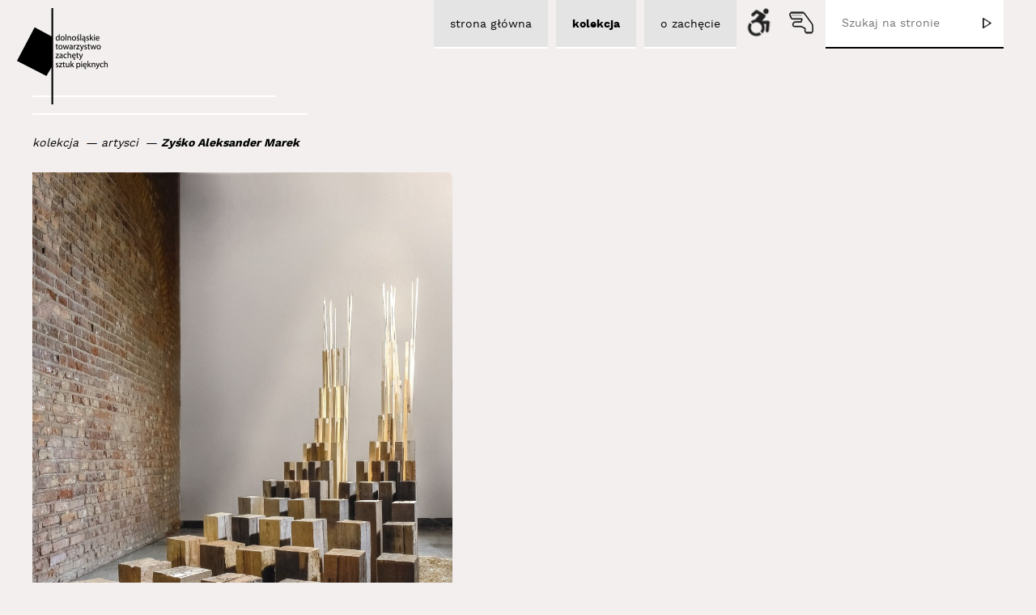

--- FILE ---
content_type: text/html; charset=UTF-8
request_url: http://www.zacheta.wroclaw.pl/artysci/258-zysko-aleksander-marek.html
body_size: 4275
content:

<!DOCTYPE html><html lang="pl">

    <head>
        <meta http-equiv="Content-Type" content="text/html; charset=utf-8" />
        <meta name="viewport" content="width=device-width, initial-scale=1.0" />
        <link href="/favicon.ico" rel="shortcut icon" type="image/x-icon" /> 
        <title>Zyśko Aleksander Marek - Artyści - Zachęta Wrocław</title>
        <meta name="keywords" content="Zachęta, Zachęta Wroclaw, Dolnośląskie Towarzystwo  Zachęty, Dolnośląska Zachęta, sztuka współczesna, instalacja, wideo art, kolekcja, Znaki Czasu Wrocław, Wrocław sztuka współczesna, Zarząd  Dolnośląskiego Towarzystwa Zachęty" />
        <meta name="description" content="Dolnośląskie Towarzystwo Zachęty Sztuk Pięknych, Wrocław - kolekcja sztuki współczesnej, instalacja, wideo art." />

        <link href="/common/css/jqueryUi/jquery-ui.css" media="screen" rel="stylesheet" type="text/css">        
        <link href="/common/css/jqueryUi/jquery-ui.structure.css" media="screen" rel="stylesheet" type="text/css">        
        <link href="/common/css/jqueryUi/jquery-ui.theme.css" media="screen" rel="stylesheet" type="text/css">      
        <link href="/default/css/main.css" rel="stylesheet" type="text/css" />        
        <link href="/default/css/rwd.css" rel="stylesheet" type="text/css" />
        
                <link href="" rel="stylesheet" type="text/css" />
                <link href="" rel="stylesheet" type="text/css" />
                <link href="" rel="stylesheet" type="text/css" />
                
        <link href="/default/css/print.css" rel="stylesheet" type="text/css" media="print"/>

        
        <script type="text/javascript" src="/common/js/html5.js"></script>
        <script type="text/javascript" src="/common/js/jquery.min.js"></script>
        <script type="text/javascript" src="/common/js/jquery-ui.min.js"></script>                      
        <script type="text/javascript" src="/common/js/main.js"></script>
        
        <script type="text/javascript" src="/default/js/jquery.mousewheel.min.js"></script>
        <script type="text/javascript" src="/default/js/main.js"></script>

                
    </head>

    <body>
        <div id="mainWrapper" class="pl appArtistsDetailsLayout " data-has-identity="false">
            <div id="headerWrapper">

                <header id="header">   	
                    <h1 class="logo">
                        <a href="http://www.zacheta.wroclaw.pl" title="Zachęta Wrocław">
                            <img src="/default/images/logo.png" alt="Zachęta Wrocław" />
                        </a>
                    </h1>                    
                    
                    <span class="line"></span>
                    
                    <a href="#" class="mobileNavBtn"></a>
                    
                    <div id="545af083890034997f30769d25d5778a" class="box cmsTopNavBox" >
        
        
    <section class="content">
                    <ul data-id="2">                
                <li data-id="3"  ><a href="/"><span>strona główna</span></a>            <ul data-id="3">                
                <li data-id="7"  ><a href="/artykuly/1-aktualnosci/"><span>aktualności </span></a></li><li data-id="8"  ><a href="/artykuly/2-wystawy/"><span>wystawy </span></a></li><li data-id="9"  ><a href="/artykuly/3-edukacja/"><span>edukacja </span></a></li><li data-id="10"  ><a href="/artykuly/4-publikacje/"><span>publikacje</span></a></li><li data-id="20"  ><a href="/strony/"><span>mapa strony</span></a></li><li data-id="21"  ><a href="/strony/21-tlumacz-jezyka-migowego.html"><span>tłumacz języka migowego</span></a></li>            </ul>
        </li><li data-id="4"  ><a href="/kolekcje/"><span>kolekcja</span></a>            <ul data-id="4">                
                <li data-id="12"  ><a href="/artysci/"><span>artysci</span></a></li>            </ul>
        </li><li data-id="5"  ><a href="/strony/5-o-zachecie.html"><span>o zachęcie</span></a>            <ul data-id="5">                
                <li data-id="14"  ><a href="/strony/14-wypozyczenia.html"><span>wypożyczenia</span></a></li><li data-id="15"  ><a href="/strony/15-kontakt.html"><span>kontakt </span></a></li><li data-id="16"  ><a href="/strony/16-statut.html"><span>statut</span></a></li><li data-id="17"  ><a href="/strony/17-dokumenty.html"><span>dokumenty</span></a></li><li data-id="18"  ><a href="/strony/18-partnerzy.html"><span>partnerzy</span></a></li><li data-id="19"  ><a href="/strony/19-polityka-prywatnosci.html"><span>Polityka prywatności</span></a></li>            </ul>
        </li>            </ul>
            </section>
    
    <div class="clear"></div>
    </div><script type="text/javascript">autoInitBoxes.push('cmsTopNavBox', '545af083890034997f30769d25d5778a', false);</script>                    
                                        
                    <form class="searchForm" method="get" action="/szukaj/" >
                        <input type="text" name="keyword" value="" placeholder="Szukaj na stronie"/>
                        
                        <input type="submit" name="submit_btn" value="" />
                    </form>
                    
                    <div class="iconsContainer">
                                                <a href="/app/cripple/index" class="ajax crippleBtn"></a>

                                                                        <a href="/strony/21-tlumacz-jezyka-migowego.html" class="handBtn"></a>
                                            </div>

                <!-- end #header --></header>         
            <!-- end #headerWrapper --></div>
            
            
            <div id="contentWrapper">
                                
                <div id="content" >
                    
                    <div id="breadCrumbTrailContainer"><ul id="breadCrumbTrail"><li class="homePage"><a href="http://www.zacheta.wroclaw.pl">www.zacheta.wroclaw.pl</a></li><li><a href="/kolekcje/">kolekcja</a></li><li><a href="/artysci/">artysci</a></li><li><a href="/artysci/258-zysko-aleksander-marek.html">Zyśko Aleksander Marek</a></li></ul><div class="clear"></div></div>                    
                    <aside id="leftColumn">                        
                                            <!-- end #leftColumn --></aside>            

                    <section id="mainColumn" role="main">					

                        	
                        
                        <div class="box openBox defaultDetailsBox appArtistsDetails" id="57c6b7f24245fb7737328bc9d5ef06ec" >   <header class="header"><h2>Zyśko Aleksander Marek</h2></header>  <section class="content">    <div class="imageContainer">
        <img src="/upl/app/artists/images/6cfb67b498a73199db8194f8877e30bc.jpg" alt="Zyśko Aleksander Marek" />
    </div>   
    
    
             
    
    <div class="columnsContainer">
        <div class="leftColumn">
            <ul>
                <li class="name">
                    <a href="/artysci/258-zysko-aleksander-marek.html">Zyśko Aleksander Marek</a>
                                    </li>        
            </ul>
        </div>

        <div class="rightColumn">
                            <p><a href="/artysci/258-zysko-aleksander-marek.html">Aleksander Marek Zyśko</a> ur. w 1960 roku w Turobinie. Studiował w Państwowej Wyższej Szkole Sztuk Plastycznych (dzisiejszej Akademii Sztuk Pięknych) we Wrocławiu. Pracę dyplomową obronił w 1988 roku w pracowni rzeźby prof. Leona Podsiadłego. Mieszka w Jeszkowicach, pracuje we Wrocławiu.</p>
<p>Rzeźbiarz, który uprawia też rysunek i fotografię. Obecnie jest profesorem nadzwyczajnym ASP we Wrocławiu, prowadzi Pracownię Rzeźby w Katedrze Kształcenia Ogólnoplastycznego na Wydziale Architektury Wnętrz i Wzornictwa. Niemal surowe, obrobione tylko do geometrycznej formy bryły drewna, spawane elementy metalowe ze złomu i kamienie polne – to materiały charakterystyczne dla obiektów rzeźbiarskich Zyśki. Innym obszarem działalności artysty są plakiety – płaskorzeźby wykonane w brązie. W wymiarze ideowym dokonuje on reinterpretacji biblijnych toposów i archetypów obecnych w kulturze śródziemnomorskiej: pragnienia lotu, ciągłego ruchu, przemijania i cykliczności procesów, relacji człowiek-natura, odczuwania obecności Boga. Jego prace, choć najczęściej osadzone mocno w kontekście najnowszej historii Polski, są uniwersalną refleksją na temat przemijającej siły, a w konsekwencji nieuchronnego upadku i rozliczenia za zbrodnie reżimów totalitarnych<em> Sierp i Młot</em>, 1991<em>,</em> <em>Obelisk (Vixerunt)</em>, 2007. Częstym motywem obecnym w działaniach artysty jest symbol krzyża (<em>Krzyż w krzyżu</em>, 1990). W wymiarze fizycznym realizacje te są pełne światła i wewnętrznej przestrzeni. Stają się nie tylko przyczynkiem do poszukiwań natury teologicznej, ale są przede wszystkim żarliwym wyznaniem wiary. Swoje dzieła prezentował na wielu wystawach indywidualnych i zbiorowych. W Polsce m. in. w Centrum Rzeźby Polskiej w Orońsku, galerii Labirynt w Lublinie, galerii Zachęta w Warszawie, za granicą w USA, Niemczech, Rumuni, Belgii, Grecji i Wielkiej Brytanii. Jego praca została wyróżniona w konkursie na zaprojektowanie krzyża na Placu Defilad, upamiętniającego obecność Jana Pawła II w Warszawie.</p>
<p>Katarzyna Roj</p>                    </div>

        <div class="clear"></div>
    </div>
    
<div class="clear"></div><!-- end .content --></section><!-- end .box --></div><script type="text/javascript">autoInitBoxes.push('defaultDetailsBox', '57c6b7f24245fb7737328bc9d5ef06ec', false);autoInitBoxes.push('appArtistsDetails', '57c6b7f24245fb7737328bc9d5ef06ec', false);</script><div id="7186913439242c29b2eb67b54ed1c451" class="box appArtworksBox" >
        
        <header class="header">
        <h3>Dzieła artysty</h3>
    </header>
        
    <section class="content">
        
<div class="defaultElementsContainer" id="id4f9b77a434b4ea1ff45868267ac06d4a" data-align="right">
    
        
        <div class="element" data-type="artwork">
        <a href="/kolekcje/345-narastanie.html" class="image">
            <img src="/upl/app/artworks/images/39ab47131208469cf504d910ef6cd671.jpg" alt="Narastanie" />
        </a>
        
        <ul class="textContainer">
                    <li class="years">
                <span class="start">2006</span>
                
                            </li>
            <li class="name"><a href="/kolekcje/345-narastanie.html">Narastanie</a></li>
                        
                        <li class="artist"><a href="/artysci/258-zysko-aleksander-marek.html">Zyśko Aleksander Marek</a></li>
                            </ul>
    </div>
        
</div>

<script type="text/javascript">
    var id4f9b77a434b4ea1ff45868267ac06d4a = jQuery.extend(true, {}, defaultElementsContainer, {
        box: "#id4f9b77a434b4ea1ff45868267ac06d4a"
    });
        
    $(document).ready(function(){               
        id4f9b77a434b4ea1ff45868267ac06d4a.init();       
    });
</script>
    </section>
    
    <div class="clear"></div>
    </div><script type="text/javascript">autoInitBoxes.push('appArtworksBox', '7186913439242c29b2eb67b54ed1c451', false);</script>
                    <!-- end #mainColumn --></section>

                    <div class="clear"></div>

                <!-- end #content --></div>            

            <!-- end #contentWrapper --></div>      

            <div id="footerWrapper">
                <footer id="footer">
                    <div class="flexibleContainer">
                        <div class="copyrights">                        
                            <a href="http://www.zacheta.wroclaw.pl">Dolnośląskie Towarzystwo Zachęty Sztuk Pięknych</a>                        
                        </div>

                        <div class="contact">
                            <span>pl. Strzegomski 2A / 53-681 Wrocław</span><br />
                            <span>tel. (71) 356 42 53 / <a href="mailto:biuro@zacheta.wroclaw.pl">biuro@zacheta.wroclaw.pl</a></span><br />
                            <a href="https://www.facebook.com/profile.php?id=100085441612352" target="_blank" class="facebook" rel="nofollow"></a>
                            <a href="#" target="_blank" class="instagram" rel="nofollow"></a>
                        </div>

                        <div class="designers">
                            <span class="dtzsp">DTZSP 2016</span><br />

                            <span class="kg">
                                <img src="/default/images/pl/logoKg.png" alt="Krzysztof Grudziński" />
                            </span>
                            <a class="w2b" href="http://www.w2b.pl" title="projektowanie stron internetowych">
                                <img src="/default/images/pl/logoW2b.png" alt="strony internetowe wrocław"/>
                            </a>
                        </div>
                    </div>
                    
                    <a href="#" class="jumpUpBtn">na górę</a>
                </footer>
            </div>

            
        <!-- end #mainWrapper --></div>            
            
        <script type="text/javascript" src="/common/js/cookiesPrivacyPolicy.js"></script>
        <script type="text/javascript">
               cookiesPrivacyPolicy.init({
                   message: 'Ta strona wykorzystuje technologię Ciasteczek(Cookies), która rozszerza możliwości działania strony. Możesz wyłączyć ciasteczka w Twojej przeglądarce. <a target="_blank" href="/ciasteczka.html">Dowiedz się więcej.</a>',
                   placement: 'append'
               });
        </script>
        
                   
        
                  
    </body>
</html>


--- FILE ---
content_type: text/css
request_url: http://www.zacheta.wroclaw.pl/default/css/main.css
body_size: 6939
content:
@charset "utf-8";
/* CSS Document */

/* reset
--------------------------------------------------*/
html, body, div, span, applet, object, iframe,
h1, h2, h3, h4, h5, h6, p, blockquote, pre,
a, abbr, acronym, address, big, cite, code,
del, dfn, em, font, ins, kbd, q, s, samp,
small, strike, strong, sub, sup, tt, var,
b, u, i, center,
dl, dt, dd, ol, ul, li,
fieldset, form, label, legend,
table, caption, tbody, tfoot, thead, tr {	
	margin:0;
	padding:0;
	border: 0;
	outline:0;	
	vertical-align: baseline;		
	background: transparent;		
}
img, th, td{
	margin:0;
	padding:0;
	border:0;
	outline:0;		
}
img{
	vertical-align:bottom;
}


/* fonts
--------------------------------------------------*/
@font-face {
    font-family: 'wl';
    src: url('/default/f/worksans-light-webfont.woff2') format('woff2'),
         url('/default/f/worksans-light-webfont.woff') format('woff');
    font-weight: normal;
    font-style: normal;
}

@font-face {
    font-family: 'wr';
    src: url('/default/f/worksans-regular-webfont.woff2') format('woff2'),
         url('/default/f/worksans-regular-webfont.woff') format('woff');
    font-weight: normal;
    font-style: normal;
}

@font-face {
    font-family: 'wb';
    src: url('/default/f/worksans-bold-webfont.woff2') format('woff2'),
         url('/default/f/worksans-bold-webfont.woff') format('woff');
    font-weight: normal;
    font-style: normal;
}


/* general
--------------------------------------------------*/
:root{
	--p:10px;
}
html {
	width:100%;
	height:100.1%;
	font-size:100.1%;
}
body{
	background:#f2efee;
	font:.875em wr, Arial, Verdana, Helvetica, sans-serif;
	line-height:1;
	width:100%;	height:100%;
	color:#000000;
}
p, li, td, th{
	line-height:1.5em;
}
p,ul{
	padding-bottom:calc(var(--p) * 2.5);
	padding-bottom:25px;
}
table{
	margin-bottom:calc(var(--p) * 2.5);
	margin-bottom:25px;
	border-collapse: collapse;
	border-spacing: 0;	
}
h1, h2, h3, h4, h5, h6{
	padding-bottom:calc(var(--p) * 2.5);
	padding-bottom:25px;

	color:#000000 ;	
	font-weight: normal;
	font-family:wb;	
}
h1{
	font-size:1.6em;	
}
h2{
	font-size:1.4em;
}	
h3{
	font-size:1.2em;
}
h4{
	font-size:1.1em;
}
a{
	color:#000000;	
	text-decoration:none;
	border-bottom:2px solid #ffffff;
}
a:hover{
	background-color:#ffffff;
}
a:active{
	outline:none;
}
a:focus{
	-moz-outline-style:none;
	outline:none;
}
a img{
	border:none;
}	
/*for ie and .png, make black bg under image*/
a:focus img, a:hover img{
	filter:alpha(opacity=90);
	filter:progid:DXImageTransform.Microsoft.Alpha(opacity=90);
	opacity:.9;
}
a:focus-visible,
a:focus{  
  outline: none;  
  box-shadow: 0 0 2px 2px #51a7e8;
  color: lime;
}
ul{
	list-style:none;	
}
ul li{
	padding:0 0 0 25px;
	background:url(/default/images/bullet.png) no-repeat 2px 6px;
}
acronym{
	cursor:help;
}
.clear{
	clear:both;	
	line-height:0;	
}
.line{
	height:1.5em;
	border-top:2px solid #ffffff;
}
pre{
	font-family:Arial, Helvetica, sans-serif;
	line-height:20px;
}

/*tinyMce*/
.wciecie{
	text-indent:20px;
}
.ramka{
	padding:1px;
	background-color:#ffffff;
	border:1px solid #ffffff;
}
.doLewej{
	float:left;
	display:inline;
	margin-right:20px;
	margin-bottom:5px;
}
.ramkaIDoLewej{
	padding:1px;
	background-color:#ffffff;
	border:1px solid #ffffff;
	
	float:left;
	display:inline;
	margin-right:20px;
	margin-bottom:5px;
}
.doPrawej{
	float:right;
	display:inline;
	margin-left:20px;
	margin-bottom:5px;
}
.ramkaIDoPrawej{
	padding:1px;
	background-color:#ffffff;
	border:1px solid #ffffff;
	
	float:right;
	display:inline;
	margin-left:20px;
	margin-bottom:5px;
}
.centrujText{
	text-align:center;
}
.textDoPrawej{
	text-align:right;
}
.lightbox{

}
.wyczysc{
	clear:both;
	height:0;
}
.linia{
	height:1.4em;
	border-top:1px solid #ffffff;
	padding-bottom:0;
}
.wyroznienie{
	color:#00a651;
}

table.imageAndText{
	border-collapse:collapse;
	width:100%;
}
table.imageAndText td{
	vertical-align:top;
	text-align:left;
	padding:0;
}
table.imageAndText td.leftColumn{
	padding-right:20px;
}
table.imageAndText td.rightColumn p,
table.imageAndText td.rightColumn ul,
table.imageAndText td.rightColumn div{
	font-style:italic;
}
table.imageAndText td.rightColumn h4{
	font-size:113%;
}


/* components
--------------------------------------------------*/
/*.btn*/
.btn,
input[type="button"],
input[type="submit"]{
	display:inline-block;
	padding:10px 20px;
	margin:0;
	
	border:none;	
	border-radius:2px;
	background:#e4e4e4;
	color:#000000;
	font-weight:normal;
	font-family:wr;
	white-space:nowrap;
	border-bottom:2px solid #ffffff;
}
input[type="button"],
input[type="submit"]{
	padding:4px 10px;
}
.btn:hover,
input[type="button"]:hover,
input[type="submit"]:hover{
	background:#ffffff;
	color:#000000;
	text-decoration:none;
	cursor:pointer;
}
.btn:focus-visible,
.btn:focus,
input[type="button"]:focus-visible,
input[type="submit"]:focus-visible,
input[type="text"]:focus-visible,
textarea:focus-visible,
select:focus-visible{
  outline: none;  
  box-shadow: 0 0 2px 2px #51a7e8;  
}

/*dialog*/
.ui-dialog{
	overflow:inherit;
	padding:0;
	margin:0;
	
	border:none !important;
	border-radius:0;
	background:#ffffff;
}
.ui-dialog .ui-dialog-titlebar{
	box-sizing:border-box;
	display:block;
	width:100%;
	height:auto;
	padding:0;
	margin:0;
	
	background:none;
	border:none;
	border-radius:initial;
}
.ui-dialog .ui-dialog-titlebar span.ui-dialog-title{
	display:none;
	box-sizing:border-box;
	width:100%;
	height:auto;
	padding:30px;
	margin:0;

	border:none;
	border-bottom:1px solid #e1e1e1;			
	color:#000000;	
	font-size:26px;
	font-weight:normal;
	font-family:Arial, Helvetica, sans-serif;
	background:none;
}
.ui-dialog .ui-dialog-titlebar .ui-dialog-titlebar-close{
	border:none;
	padding:0;
	margin:0;
	background:#ffffff url(/default/images/dialog/closeBtn.png) no-repeat left top;
	width:40px; height:40px;
	position:absolute; top:-40px; right:0px;
	border:none;
	border-radius:0;
}
.ui-dialog .ui-dialog-titlebar .ui-dialog-titlebar-close:hover{
	background-color:#e1e1e1;
}
.ui-dialog .ui-dialog-titlebar .ui-dialog-titlebar-close *{
    display:none;
}
.ui-dialog .ui-dialog-buttonpane{
    border-color:#d4d4d4;
    background:#f9f9f9;
}
.ui-dialog .dialogContainer{
	padding:0;
}

.ui-dialog .box{
	padding:0;
	margin:0;
}
.ui-dialog .box .header{
	box-sizing:border-box;
	width:100%;
	padding:30px;
	margin:0;
	
	border-bottom:1px solid #e1e1e1;
}
.ui-dialog .box .header h2{
	padding:0;
	margin:0;
	
	color:#000000;
}
.ui-dialog .box .content{
	box-sizing:border-box;
	padding:30px;
	padding-bottom:0;
	margin:0;
	
	font-size:16px;
	font-family:Arial, Helvetica, sans-serif;
	color:#161616;
}
	

.workingDialog{
	overflow:inherit;
	padding:0;
	margin:0;
	
	border:none;
	background:#ffffff;
}
.workingDialog .workingDialogContainer{
	padding:0;
}
.workingDialog .workingDialogContainer p{
	height:48px;
	padding:0;
	
	font-size:16px;
	font-weight:normal;
	line-height:48px;
	vertical-align:middle;
	text-align:center;
	color:#333333;
}
.workingDialog p img{
	vertical-align:middle;
}
.workingDialog .ui-dialog-titlebar{
	display: none;
}

.alertDialog .ui-dialog-titlebar-close{
	display: none;
}
.alertDialog .ui-dialog-titlebar span.ui-dialog-title{
	display:block;
}

/*timePicker*/
.timePicker{
    background:#f9f9f9;
    border:solid 1px #cccccc;
    border-radius:5px;
    box-shadow:3px 3px 3px rgba(0, 0, 0, 0.3);
    padding:20px;
    position:absolute; z-index:101;
}
.timePicker .hour{
    width:60px;
}
.timePicker .minute{
    width:60px;
}
.timePicker .separator{
    display:inline-block;
    padding:0 10px;
    font-weight:bold;
}

/*popup*/
#popupContainer{
	padding:0;
	position:relative; z-index:1;
	margin-bottom:20px;
	margin-bottom:calc(var(--p) * 2);
}
#popupContainer ul{
	padding:0; margin:0;
}
#popupContainer ul li{
	font-weight:bold;
	padding:20px;	
	padding:calc(var(--p) * 2);

	margin-bottom:5px;	
	position:relative;
	
	border:1px solid #ffffff;
	border-radius:5px;
}
#popupContainer ul li.info{
	border-color:#009900;
	background:#d9ecd4;
	color:#009900;
}
#popupContainer ul li.warning{
	border-color:#de6c28;
	background:#f8e3d3;
	color:#de6c28;
}
#popupContainer ul li.error{
	border-color:#ed1c24;	
	background:#fdddcf;
	color:#ed1c24;
}
#popupContainer ul li a.hideBtn{
    display:inline-block;
	
    text-transform:lowercase;
    font-weight:bold;
    position:absolute; right:10px; top:7px;
    color:#333333;
}

/*paginationControl*/
#paginationControl{
	border-top:1px solid #ffffff;
	text-align:right;
	padding-top:20px;
}

#paginationControl a.btn{

}
#paginationControl a.btn:hover{

}


#paginationControl .pageNumbers {
	display:inline;
	padding:0;
}
#paginationControl .pageNumbers li{
	display:inline-block;
	padding:0; 
	margin-bottom:10px;
	
	background:none;
	line-height:inherit;
}
#paginationControl .pageNumbers li a.btn{
	margin-right:5px;
}
#paginationControl .pageNumbers li a.current{
	background:#ffffff;
	color:#000000;
	font-family:wb;
	border-bottom:none;
	border-top:2px solid #000000;
}

#paginationControl a.firstBtn{
	display:none;
} 
#paginationControl a.prevBtn{

}
#paginationControl a.nextBtn{
	
}
#paginationControl a.lastBtn{
	display:none;
}

/*table.default*/
table.default{
	width:100%;
	border-collapse:collapse;	
}
table.default tr{

}
table.default tbody tr:nth-child(odd){

}
table.default tr th{
	padding:20px 20px;
	padding:calc(var(--p) * 2) calc(var(--p) * 2);

	border-top:1px solid #ffffff;
	background:#ffffff;
	font-size:130%;
	font-family:wb;
	font-weight:normal;
	color:#000000;
}
table.default tr td{
	padding:10px 20px;
	padding:calc(var(--p) * 1) calc(var(--p) * 2);

	text-align:center;
	border:1px solid #ffffff;
}
table.default tr td:first-child,
table.default tr th:first-child{
	border-left:none;
}
table.default tr td:last-child,
table.default tr th:last-child{
	border-right:none;
}
table.default tr td .btn{
	padding:8px 15px;
}

/*.defaultTextBlock*/
.defaultTextBlock{
	padding-top:5px;
	padding-bottom:18px;
	margin-bottom:20px;
	border-bottom:1px solid #ffffff;	
}
.defaultTextBlock h4{
	font-size:120%;
}

.defaultTextBlock .btnContainer{
	text-align:right;
}
.defaultTextBlock .date{
	display:inline-block;
	font-weight:normal;
}
.defaultTextBlock .date:after{
	content:")";
}
.defaultTextBlock .date:before{
	content:"(";
}

.defaultTextBlock .image{
	box-sizing:border-box;
	width:22.5%;
	min-width:130px;
	float:left;
	margin-right:20px;
	display:inline;
	position:relative;
	
	padding:4px;
	border:1px solid #ffffff;	
}
.defaultTextBlock .image img{
	width:100%;
}
.defaultTextBlock .image span{
	display:inline-block; width:100%; height:100%;
	position:absolute; left:0; top:0; z-index:2;
	display:none;
}

/*.defaultImagesContainer*/
.defaultImagesContainer {
	overflow:hidden;

	width:102%;
	margin-left:-2%;
}
.defaultImagesContainer a{
	width:14.66%;
	padding-top:14.66%;
	float:left;
	display:inline;
	margin-left:2%;
	margin-bottom:2%;		
	overflow:hidden;
	position:relative;
	
	background:none;
	border:none;
}
.defaultImagesContainer a img{
	width:100%;
	position:absolute; top:0; left:0; right:0;
}
.defaultImagesContainer span{
	display:inline-block; width:100%; height:100%;
	position:absolute; left:0; top:0; z-index:2;
	display:none;
}
.defaultImagesContainer a:hover{

}
.defaultImagesContainer a.lastInRow{
	margin-right:0;
}


/*form*/
form{
	box-sizing:border-box;
	font-family:wr, Arial, Helvetica, sans-serif;
}
form input[type="text"],
form input[type="password"],
form select,
form textarea{
	box-sizing:border-box;
	padding:5px 10px;
	
	line-height:1;
	height:30px;
	vertical-align:middle;
	font-size:100%;
	font-family:wr, Arial, Helvetica, sans-serif;	
	
	border:none;
	border-bottom:2px solid #000000;
	color:#000000;
	background:#ffffff;	
}
form textarea{
	height:auto;
}
form input:focus,
form select:focus,
form textarea:focus{
	outline:none;
}

/*form.default*/
form.default{
	width:100%;
}
form.default .row{
	box-sizing:border-box;
	width:100%;
	margin-bottom:20px;
	
	text-align:right;
}
form.default label{
	box-sizing:border-box;
	float:left;
	width:40%;
	padding-right:30px;
}
form.default label span.asterix{
	font-weight:bold;
	color:#ff0000;
}
form.default input[type="text"],
form.default input[type="password"],
form.default select,
form.default textarea{
	width:60%;
	text-align:left;
}
form.default .hasErrors input[type="text"],
form.default .hasErrors input[type="password"],
form.default .hasErrors select,
form.default .hasErrors textarea{
	border-color:#ff0000;
}
form.default .row ul{
	box-sizing:border-box;
	clear:both;
}
form.default .row ul li{
	box-sizing:border-box;
	width:60%;
	float:right;
	text-align:left;	
}

/*#pagesNavContainer*/
#pagesNavContainer{
	box-sizing:border-box;
	width:100%;
	padding:2% 0;
	margin-bottom:3%;
	
	border-top:1px solid #ffffff;
	border-bottom:1px solid #ffffff;	
}
#pagesNavContainer ul{
	margin:0;
	padding:0;
}
#pagesNavContainer ul li{
	display:inline-block;
	padding:0;
	background:none;
	padding-right:2%
}
#pagesNavContainer ul li a{

}

/*.defaultElementsContainer*/
.defaultElementsContainer{
	
}
.defaultElementsContainer .column{
	min-height:100px;
	float:left;
	padding-right:30px;
}
.defaultElementsContainer .column[data-is-last="true"]{
	padding-right:0;
}
.defaultElementsContainer .element{
	width:100%;
	margin-bottom:30px;
}
.defaultElementsContainer .element a.image{
	display:block;
	width:100%;
	text-align:center;
	
	border:none;
}
.defaultElementsContainer .element a.image:hover{
	background:none;
}
.defaultElementsContainer .element a.image img{
	max-width:100%;
	max-height:300px;
}
.defaultElementsContainer .element ul.textContainer{
	position:relative; z-index:2;
	box-sizing:border-box;
	width:calc(100% - 20px);
	margin:0 auto;
	margin-top:-12px;
	padding:20px;
	padding:calc(var(--p) * 2);
	
	border:2px solid #ffffff;
}
.defaultElementsContainer .element ul.textContainer li{
	padding:0;
	margin:0;
	
	text-align:right;
	background:none;
}

.defaultElementsContainer .element[data-type="article"]{

}
.defaultElementsContainer .element[data-type="article"] ul.textContainer li.name{
	padding:20px 0;
	padding:calc(var(--p) * 2) 0;
	
	font-family:wb;
	font-size:160%;
}
.defaultElementsContainer .element[data-type="article"] ul.textContainer li.name a{
	border:none;
}
.defaultElementsContainer .element[data-type="article"] ul.textContainer li.category a{
	font-style:italic;
}

/*defaultScrollingContainer*/
.defaultScrollingContainer{
	position:relative;
	box-sizing:border-box;
	padding:20px 30px;
	padding:calc(var(--p) * 2) calc(var(--p) * 3);
	
	border:2px solid #ffffff;
}
.defaultScrollingContainer .contentContainer{
	width:100%; height:400px;
	overflow:hidden;
}
.defaultScrollingContainer .contentContainer ul{
	padding:0;
	margin:0;
}
.defaultScrollingContainer .contentContainer ul li{
	background:none;
	padding:0;
	padding-bottom:8px;

	font-size:90%;
}
.defaultScrollingContainer .contentContainer ul li span{

}
.defaultScrollingContainer .contentContainer ul li a{

}

.defaultScrollingContainer .sliderContainerWrapper {
	box-sizing: border-box;
	width: 20px;
	position: absolute; z-index:2; left: -10px; top: 100px; bottom: 20px; 
}
.defaultScrollingContainer .sliderContainer {
	width: 100%;
	height: 100%; 
}
.defaultScrollingContainer .sliderContainer,
.defaultScrollingContainer .sliderContainer .ui-slider-range {
	background: none !important;
	border: none !important; 
}
.defaultScrollingContainer .sliderContainer .ui-slider-handle {
	border: none;
	border-bottom:2px solid #000000;
	border-radius: 0;
	background: #ffffff !important;
	width: 20px !important;
	left: 0 !important;
	height: 80px !important;
	margin-bottom: 0 !important; 
}

/*.defaultDetailsBox*/
.defaultDetailsBox{
	
}
.defaultDetailsBox .header {
	display:none;
}
.defaultDetailsBox .content{

}
.defaultDetailsBox .content .imageContainer{
	width:100%;
	margin-bottom:25px;
	margin-bottom:calc(var(--p) * 2.5);
}
.defaultDetailsBox .content .imageContainer img{
	max-width:100%;
	min-width:33%;
	max-height:700px;
}
.defaultDetailsBox .content .columnsContainer{
	padding-top:75px;
	padding-top:calc(var(--p) * 7.5);
}
.defaultDetailsBox .content .leftColumn{
	float:left;
	width:50%;
}
.defaultDetailsBox .content .rightColumn{
	float:right;
	width:50%;

	line-height:1.6em;
}


.defaultDetailsBox .content .leftColumn ul{
	box-sizing:border-box;
	width:100%;
	max-width:300px; min-height:300px;
	padding:30px;
	padding:calc(var(--p) * 3);
	margin:0;
	display:flex;
	justify-content:flex-end;
	flex-direction:column;
	
	text-align:right;
	border:2px solid #ffffff;
}
.defaultDetailsBox .content .leftColumn ul li{
	padding:0;
	margin:0;
	padding-top:25px;
	padding-top:calc(var(--p) * 2.5);
	
	line-height:1;
	background:none;
}
.defaultDetailsBox .content .leftColumn ul li.name{
	font-size:160%;
	font-family:wb;
}
.defaultDetailsBox .content .leftColumn ul li.name a{
	background:none;
	border:none;
}
.defaultDetailsBox .content .leftColumn ul li.artist,
.defaultDetailsBox .content .leftColumn ul li.years{
	font-size:160%;
}
.defaultDetailsBox .content .leftColumn ul li.artist a{
	border:none;
}
.defaultDetailsBox .content .leftColumn ul li.shortContent{
	line-height:1.2;
}

/*.fancybox-wrap*/
.fancybox-wrap a{
	border-bottom:none;
}
.fancybox-wrap a:hover{
	background-color:none;
}


/* containers
--------------------------------------------------*/
#mainWrapper{
	width:100%;	
}

#headerWrapper{
	width:100%;
}
#header{
	box-sizing:border-box;
	width:100%; max-width:1200px; height:140px;		
	margin:0 auto;
	position:relative; z-index:3;	
}

#contentWrapper{
	width:100%;
}
#content{
	width:100%; 	
	margin:0 auto;
}

#footerWrapper{
	width:100%;
}
#footer{
	width:100%; max-width:1200px; 			
	margin:0 auto;
	position:relative; z-index:1;
}

/*columns*/
#mainColumn{
	box-sizing:border-box;
	width:100%; min-height:400px;	
	overflow:hidden;
}

/* layout
--------------------------------------------------*/
/*breadCrumbTrail*/
#breadCrumbTrailContainer{
	box-sizing:border-box;
	max-width:1200px;
	margin:0 auto;
}
#breadCrumbTrail{
	padding:0;
}
#breadCrumbTrail li{
	float:left;
	padding:25px 10px 25px 18px;
	
	border-top:solid 2px #ffffff;
	background:url(/default/images/dash.png) no-repeat left center;
	font-style:italic;
}
#breadCrumbTrail li:nth-child(1){
	display:none;
}
#breadCrumbTrail li:nth-child(2){
	padding-left:0;
	background:none;
}
#breadCrumbTrail li:last-child{
	font-family:wb;
}
#breadCrumbTrail li a{
	border:none;
}

/*#fbLikeBoxContainer*/
#fbLikeBoxContainer{
	width:298px;
	position: fixed;
	right: -265px;
	top: 200px;
	_display: none;
	z-index: 100;	
}
#fbLikeBoxContainer .fb-like-box{
	float:right;
	width:260px; min-height:215px;
	
	border:5px solid #3b5999;
	border-right:none;
	border-top-left-radius:5px;	
	border-bottom-left-radius:5px;		
}
#fbLikeBoxContainer .iconBtn {
	display:inline-block;
	width: 33px; height: 82px;
	position:absolute; left:0; top:20px; z-index:2;

	background: url(/default/images/fbLikeBoxIcon.png) center no-repeat;
	cursor:pointer;
}

/*header*/
#header .logo{
	margin-left:-20px;
	margin-top:10px;
	position:absolute; z-index:2;
	
	padding:0;
}
#header .logo a{
	display:inline-block;
	background:none;
	border:none;
}

#header .line{
	display:inline-block;
	position:absolute; left:0; bottom:20px;
	width:300px; height:2px;
	border:none;
	background:#ffffff;
}

#header .iconsContainer{
    float:right;
    width:100px;
}
#header .crippleBtn,
#header .handBtn{    
    display:inline-block;
    width:35px; height:35px;
    margin:10px 12px 0px 0px;
    
    background:url('/default/images/cripple-icon.png') no-repeat center center;
    background-size:cover;
    border:none;
}
#header .handBtn{
    background:url('/default/images/hand-icon.png') no-repeat center center;
}

#header .searchForm{
	float:right;
	width:220px; height:60px;
	position:relative;
}
#header .searchForm input[type="text"]{
	width:100%;
	height:60px;
	padding-right:40px;
	padding-left:20px;
}
#header .searchForm input[type="submit"]{
	width:15px; height:15px;
	position:absolute; right:10px; top:30px;
	margin-top:-8px;
	
	background:url(/default/images/arrow.png) no-repeat center center;
}

#header .mobileNavBtn{
	position:absolute; right:350px; top:30px; z-index:4;
	width:75px; height:20px;
	transform:translateY(-50%);
	display:none;
	
	background:url(/default/images/mobileNav.png) no-repeat center center;
	border-radius:2px;
	border:2px solid transparent;
}
#header .mobileNavBtn[data-is-collapsed="true"]{
	display:inline-block;
}

/*footer*/
#footerWrapper{
	margin-top:30px;
	
	background:#e4e4e4;
}
#footer{
	box-sizing:border-box;
	padding:30px 0;
	padding:calc(var(--p) * 3) 0;	
	
	font-size:12px;
}

#footer .flexibleContainer{
	display:flex;
	justify-content:space-between;
	flex-wrap:wrap;
}
#footer .flexibleContainer div{
	line-height:16px;	
}
#footer .flexibleContainer .copyrights{
	line-height:32px;
	vertical-align:middle;
}
#footer .flexibleContainer .copyrights a{
	font-family:wb;
	background:none;
	border:none;
}

#footer .flexibleContainer .contact{
    
}
#footer .flexibleContainer .contact a{
    display:inline-block;
    width:20px; height:20px;
    
    background-repeat:no-repeat;
    background-position:center center;
    background-size:cover;
    border:none;
}
#footer .flexibleContainer .contact a.facebook{
    background-image:url(/default/images/facebook.png);
}
#footer .flexibleContainer .contact a.instagram{
    background-image:url(/default/images/instagram.png);
}

#footer .flexibleContainer .designers{
	text-align:right;
	font-size:10px;
}

#footer .jumpUpBtn{
	position:absolute; right:0; top:-50px;	
	display:inline-block;
	padding:0 20px;
	padding-right:60px;
	height:60px;
	line-height:60px;

	background:#e4e4e4 url(/default/images/upperArrows.png) no-repeat center right 20px;
	vertical-align:middle;
	text-align:center;
	color:#000000;
	border-bottom:2px solid #ffffff;
}
#footer .jumpUpBtn:hover{
	background-color:#ffffff;
}



/* boxes
--------------------------------------------------*/
.box{
	box-sizing:border-box;
	float:none; width:100%;	
	max-width:1200px;	
	margin:0 auto;
	margin-bottom:30px;
	margin-bottom:calc(var(--p) * 3);		
}	
.box .header{
	width:100%; 
	margin-bottom:60px;
	margin-bottom:calc(var(--p) * 6);
}
.box .header h3, 
.box .header h2{ 
	border-top:2px solid #ffffff;
	display:inline-block;
	padding:10px 20px 0 20px;

	font-family: mb, Tahoma, Arial, sans-serif;
	font-size:115%;
	text-transform:lowercase;
}
.box .content{

}
.openBox .header{
	display:none;
}


/*cmsTopNavBox*/
.cmsTopNavBox{
	width:calc(100% - 420px);	height:60px;	
	margin:0;
	margin-left:90px;
	float:left;	
}
.cmsTopNavBox .content > ul{	
	padding:0;
	height:60px;

	list-style:none;	
	text-align:right;
}
.cmsTopNavBox .content > ul li{
	display:inline-block;
	padding:0;
	margin:0;			
	padding-left:10px;	
	
	background:none;
}
.cmsTopNavBox .content > ul > li:first-child{
	padding-left:0;
}
.cmsTopNavBox .content > ul > li:last-child{
	background:none;
}
.cmsTopNavBox .content > ul li a{
	display:block;
	padding:0 20px;
	box-sizing:border-box;
	
	line-height:60px;
	height:60px;	
	vertical-align:middle;
	color:#000000;
	font-size:100%; 
	text-decoration:none;
	background:#e4e4e4;	
	border-bottom:2px solid #ffffff;
}
.cmsTopNavBox .content > ul li a.selected{
	font-family:wb;
}
.cmsTopNavBox .content > ul li a:hover,
.cmsTopNavBox .content > ul li:hover > a{
	color:#ffffff;
	background:#000000;
}

/*secondLevel*/
.cmsTopNavBox .content > ul li ul {
	position: absolute;	z-index:3; left: -999em;
	width:200px;
	padding-bottom:0;
	margin-top:0;
	
	background-color:#e4e4e4;
	box-shadow:3px 3px 5px rgba(0, 0, 0, .3);
}
.cmsTopNavBox .content > ul li:hover ul{
	left: auto;
}
.cmsTopNavBox .content > ul li ul li { 
	float: left;
	width: 200px; 
	margin:0;
	padding:0;
	
	background:none;
}
.cmsTopNavBox .content > ul li ul li a {
	display: block;
	width:200px;
	padding:7px 20px 9px 20px;	
	height:auto;
	
	line-height:150%;
	font-weight:normal;
	text-transform:lowercase;
	font-size:100%;	
	color:#000000;	
	text-align:left;
}
.cmsTopNavBox .content > ul li ul li a:hover{
	background:#000000;
}

/*collapsed*/
.cmsTopNavBox[data-is-collapsed]{
	width:100%;
	margin:0; 
	padding:0;
	position:absolute; left:0; top:100px; right:0;
	height:auto;
}
.cmsTopNavBox[data-is-collapsed] .content{
	height:auto;
	width:100%;
	margin:0;
}
.cmsTopNavBox[data-is-collapsed] .content > ul{
	height:auto;
	display:none;
	position:static;
	overflow:hidden;
}
.cmsTopNavBox[data-is-collapsed] .content > ul li{
	float:none;
	width:100%;	
	padding:0;
	margin:0;

	background:#e4e4e4;
	border:none;
	border-top:1px solid #ffffff;		
}
.cmsTopNavBox[data-is-collapsed] .content > ul > li:last-child{
	background:#4ca6d3;
}
.cmsTopNavBox[data-is-collapsed] .content > ul li a{
	width:100%;
	height:auto; 
	padding:5px 0;
	
	line-height:inherit;
	text-align:center;
	color:#000000;
}	
.cmsTopNavBox[data-is-collapsed] .content > ul > li > a{
	font-family:wb;
}
.cmsTopNavBox[data-is-collapsed] .content > ul li a:hover{
	background:#ffffff;
	color:#000000;
}
.cmsTopNavBox[data-is-collapsed] .content > ul li a.selected{
	border-bottom:none;
}
.cmsTopNavBox[data-is-collapsed] .content > ul li ul{
	position:static;
	width:100%;
}

/*cmsBottomNavBox*/
.cmsBottomNavBox{
	padding:0;
	margin:0;
	float:none;
	padding-bottom:27px;
}
.cmsBottomNavBox .content > ul li{
	float:left;
	background:url(/default/images/topNavSep.gif) no-repeat right 5px;
	padding:0 10px;
}
.cmsBottomNavBox .content > ul li:first-child{
	padding-left:0;
}
.cmsBottomNavBox .content > ul li:last-child{
	background:none;
}
.cmsBottomNavBox .content > ul li a{
	color:#b4dced;
	font-weight:bold;
}
.cmsBottomNavBox .content > ul li a:hover, 
.cmsBottomNavBox .content > ul li a.selected{
	color:#ffffff;
}

/*cmsNewsBox*/
.cmsNewsBox{

}
.cmsNewsBox .news{
	border-bottom:1px solid #ffffff;	
	margin-bottom:10px;
	padding-bottom:10px;
}
.cmsNewsBox .lastChild{
	border-bottom:none;
}

/*cmsNewsletterBox*/
.cmsNewsletterBox{

}
.cmsNewsletterBox form.default label{
	width:100%;
	padding-right:0;
	padding-bottom:5px;

	text-align:left;
}
.cmsNewsletterBox form.default input[type="text"]{
	width:100%;
}
.cmsNewsletterBox form.default .row ul li{
	width:100%;
}

/*cmsSideNavBox*/
.cmsSideNavBox{

}
.cmsSideNavBox ul li ul{
	padding-bottom:0;
}
.cmsSideNavBox ul li a.selected{
	font-weight:bold;
}

/*.appSliderBox*/
.appSliderBox{
	height:380px;
	
	background:#ffffff;
}
.appSliderBox .content{
	position:relative;
	overflow:hidden;
	width:100%; height:100%;
}
.appSliderBox .content .slide{
	position:absolute; left:0; top:0;
	width:100%; 
	margin-left:100%;	
}
.appSliderBox .content .slide .image{
	width:100%;
}
.appSliderBox .content .slide .image img{
	width:100%;
}

/*.appSlidesBox*/
.appSlidesBox{
	max-width:1920px;
	position:relative;
}
.appSlidesBox .content{
	width:100%; height:675px;
}
.appSlidesBox .content .slidesContainer{
	width:100%; height:100%;
	overflow:hidden;
	position:relative;
}
.appSlidesBox .content .slidesContainer .slide{
	width:100%; height:100%;
	position:absolute;
	margin-left:100%;
}
.appSlidesBox .content .slidesContainer .slide a.image{
	display:block;
	width:100%; height:60%;
	
	background-position:center center;
	background-repeat:no-repeat;
	background-size:cover;
}
.appSlidesBox .content .slidesContainer .slide a.image img{
	display:none;
}

.appSlidesBox .content .slidesContainer .slide .textContainerWrapper{
	box-sizing:border-box;
	max-width:1200px; height:40%;
	margin:0 auto;
	margin-top:-20px;
	
	text-align:right;
	background:#e4e4e4;
	border:2px solid #ffffff;
}
.appSlidesBox .content .slidesContainer .slide .textContainerWrapper .textContainer{
	padding:30px 60px;
	padding:calc(var(--p) * 3) calc(var(--p) * 6);
}
.appSlidesBox .content .slidesContainer .slide .textContainerWrapper .textContainer .category{
	font-size:90%;
}
.appSlidesBox .content .slidesContainer .slide .textContainerWrapper .textContainer h4{
	padding:0;
	padding-top:30px;
	padding-top:calc(var(--p) * 3);
	
	font-size:230%;
}
.appSlidesBox .content .slidesContainer .slide .textContainerWrapper .textContainer h4 a{
	background:none;
	border:none;
}
.appSlidesBox .content .slidesContainer .slide .textContainerWrapper .textContainer h4 a:hover{
	background:#ffffff;
}
.appSlidesBox .content .slidesContainer .slide .textContainerWrapper .textContainer h5{
	display:none;
}
.appSlidesBox .content .slidesContainer .slide .textContainerWrapper .textContainer p{
	padding-top:30px;
	padding-top:calc(var(--p) * 3);
}

.appSlidesBox .content ul.nav{
	width:auto;
	display:inline-block;
	position:absolute; left:50%; top:calc(60% + 0px); z-index:2;
	transform:translateX(-50%);
	
	text-align:center;
}
.appSlidesBox .content ul.nav li{
	padding:0;
	margin:0;
	width:10px; height:10px;
	display:inline-block;
	
	background:none;
}	
.appSlidesBox .content ul.nav li a{
	display:inline-block;
	width:10px; height:10px;	
	box-sizing:border-box;
	
	border-radius:8px;
	border:1px solid #000000;
}
.appSlidesBox .content ul.nav li a[data-is-selected="true"]{
	background:#000000;
}

/*.appFriendsBox*/
.appFriendsBox{

}
.appFriendsBox .content{

}
.appFriendsBox .content ul{
	margin:0;
	padding:0;
	display:flex;
	justify-content:space-between;
	flex-wrap:wrap;
}
.appFriendsBox .content ul li{
	float:none;
	width:30%;
	padding:0;
	margin:0;
	margin-bottom:20px;
	
	font-size:11px;
	color:#797979;
	background:none;
}
.appFriendsBox .content ul li a.image{
	display:block;
	width:100px;
	height:100px;
	margin-bottom:20px;
	
	border:none;
}
.appFriendsBox .content ul li a.image:hover{
	background:none;
}
.appFriendsBox .content ul li a.image img{
	width:100%;
}

/*.appArticlesBox*/
.appArticlesBox{
	max-width:1200px;
}
.appArticlesBox .content{

}
.appArticlesBox .content .buttonsContainer{
	clear:both;
	
	text-align:right;
}
.appArticlesBox .content .buttonsContainer .moreBtn{
	display:inline-block;
	padding:0 20px;
	padding-right:60px;
	height:60px;
	line-height:60px;

	background:#e4e4e4 url(/default/images/lowerArrows.png) no-repeat center right 20px;
	vertical-align:middle;
	text-align:center;
	color:#000000;
	border-bottom:2px solid #ffffff;
}

/*.appArtistsBox*/
.appArtistsBox{

}

/*.appArtworksFiltersBox*/
.appArtworksFiltersBox{

}
.appArtworksFiltersBox .content{
	box-sizing:border-box;
	width:100%;
	padding:0 10px;
}
.appArtworksFiltersBox .content form{
	width:calc(100% + 20px);
	margin-left:-10px;
	margin-bottom:10px;
	overflow:hidden;
}
.appArtworksFiltersBox .content form div{
	float:left;
	position:relative;
}
.appArtworksFiltersBox .content form div:nth-child(1){
	width:calc(60% - 10px);
	margin-right:10px;
}
.appArtworksFiltersBox .content form div:nth-child(2){
	width:40%;
	overflow:hidden;
}
.appArtworksFiltersBox .content form input{
	height:40px;
	width:100%;
}
.appArtworksFiltersBox .content form input[name="keyword"]{

}
.appArtworksFiltersBox .content form select[name="years"]{
	height:40px;
	width:calc(100% + 20px);
}
.appArtworksFiltersBox .content form span.arrow{
	width:15px; height:40px;
	position:absolute; top:1px; right:15px; z-index:10;

	pointer-events: none;	
	background:url(/default/images/bottomArrow.png) no-repeat center center;
}
.appArtworksFiltersBox .content form input[type="submit"]{
	display:inline-block;
	width:40px; height:40px;
	position:absolute; right:0; top:0; bottom:0; z-index:1;
	
	background:url(/default/images/arrow.png) no-repeat center center;
	border:none;
}
.appArtworksFiltersBox .content form input[type="submit"]:hover{
	background-color:rgba(0, 0, 0, .1);
}

/*appContactDataBox*/
.appContactDataBox{

}
.appContactDataBox .header{
	width:50%;
	float:left;
}
.appContactDataBox .header h3{
	box-sizing:border-box;
	width:100%;
	max-width:300px; min-height:300px;
	padding:30px;
	padding:calc(var(--p) * 3);
	margin:0;
	
	verticla-align:baseline;
	font-size:160%;
	font-family:wb;
	text-align:right;
	border:2px solid #ffffff;
}
.appContactDataBox .content{
	width:50%;
	float:right;
}

/*.appContactFormBox*/
.appContactFormBox{

}
.appContactFormBox .content{
	box-sizing:border-box;
	padding-left:50%;
}
.appContactFormBox .content form{
	width:100%;
}
.appContactFormBox .content form label{
	display:none;
}
.appContactFormBox .content form input[type="text"]{
	width:100%;
	height:50px;
}
.appContactFormBox .content form textarea{
	width:100%;
	height:150px;
	padding-top:15px;
}
.appContactFormBox .content form .row_name{
	width:50%;
	clear:none;
	float:left;
	padding-right:10px;
}
.appContactFormBox .content form .row_email{
	width:50%;
	clear:none;
	float:left;	
	padding-left:10px;	
}


/* controllers
--------------------------------------------------*/
/*cmsNewsDetails*/
.cmsNewsDetails{

}
.cmsNewsDetails .imageContainer{
	width:100%;
	height:200px;
	overflow:hidden;
	margin-bottom:20px;
}
.cmsNewsDetails .imageContainer a{
	width:100%;
}
.cmsNewsDetails .imageContainer a img{
	width:100%;
}

/*.cmsSitesSiteMap*/
.cmsSitesSiteMap{

}
.cmsSitesSiteMap ul{
	padding:0;
	margin:0;
	
	background:#f5f6f1;
}
.cmsSitesSiteMap ul li{
	background:none;
	padding:0;
}
.cmsSitesSiteMap ul li a{
	display:block;
	padding:5px 0;
	padding-left:10px;
	
	border-bottom:1px dashed #d7d8d3;
}
.cmsSitesSiteMap ul li a[href="#"]{
	color:#4f4f4f;
	background:#f9faf7;
}
.cmsSitesSiteMap ul li ul li a{
	padding-left:30px;
}
.cmsSitesSiteMap ul li ul li ul li a{
	padding-left:45px;
}
.cmsSitesSiteMap ul li ul li ul li ul li a{
	padding-left:60px;
}	
.cmsSitesSiteMap ul li ul{
	margin:0;
	padding:0;
}

/*cmsSearchIndex*/
.cmsSearchIndex{

}
.cmsSearchIndex form{
	width:30%;
	max-width:300px;
	float:left;
}
.cmsSearchIndex form .row{
	padding-bottom:30px;
}
.cmsSearchIndex form .row_submit{
	text-align:center;
}
.cmsSearchIndex form .row input[name="keyword"]{
	width:100%;
	height:40px;
}

.cmsSearchIndex .defaultTextBlock{
	width:65%;
	max-width:700px;
	float:right;
}

/*appArtistIndex*/
.appArtistIndex .header{
	display:none;
}

/*appArticlesIndex*/
.appArticlesIndex .header{
	display:none;
}

/*appArtworksIndex*/
.appArtworksIndex .header{
	display:none;
}

/*appArtworksDetails*/
.appArtworksDetails .content .leftColumn ul li.name{
	padding-top:0;
}

/*cmsSitesIndex*/
.cmsSitesIndex{

}
.cmsSitesIndex .header{
	width:50%;
	float:left;
	display:block;
}
.cmsSitesIndex .header h2{
	box-sizing:border-box;
	width:100%;
	max-width:300px; min-height:300px;
	padding:30px;
	padding:calc(var(--p) * 3);
	margin:0;
	
	verticla-align:baseline;
	font-size:160%;
	font-family:wb;
	text-align:right;
	border:2px solid #ffffff;
}
.cmsSitesIndex .content{
	width:50%;
	float:right;
}

.appCrippleIndex{
    
}
.appCrippleIndex .header{
    display:block;
}

.appCrippleIndex table.default{
    border:1px solid #333333;
    background:#e4e4e4;
}
.appCrippleIndex table.default td{
    border-color:#333333;
}

.appCrippleIndex .crippleBtn{
    display:inline-block;
    padding:10px 10px;
        
    font-size:150%;    
    border:1px dashed #000000;
}
.appCrippleIndex .crippleBtn[data-is-active="true"]{
    border-width:3px;
    border-color:#ff0000;
}

.appCrippleIndex .noContrast{
    background:#e4e4e4;
}
.appCrippleIndex .contrast{
    background:#ffffff;
}
.appCrippleIndex .highContrast{
    background:#fdfe02;
}

--- FILE ---
content_type: application/javascript
request_url: http://www.zacheta.wroclaw.pl/common/js/main.js
body_size: 9209
content:
// JavaScript Document

var tinyMce = {
    scriptUrl: '/common/js/tinymce/tinymce.min.js',
    init: function() {
        //klasa standardowa dla tinyMce
        var objs = $('textarea.defaultTinyMce');
        if (objs.length) {
            return this.getDefault(objs);
        }

        return null;
    },
    getObjects: function(mixed) {
        var objs = null;

        if (mixed instanceof jQuery) {
            objs = mixed;
        } else {
            objs = $(mixed);
        }

        if (objs.length) {
            return objs;
        } else {
            throw new Error('No such textelement: ' + mixed);
        }
    },
    getDefaultOptions: function() {
        var self = this;
        return {
            script_url: self.scriptUrl,
            theme: "modern",
            entity_encoding: "raw",
            add_unload_trigger: false,
            remove_linebreaks: false,
            convert_urls: false,
            inline_styles: false,
            plugins: [
                "advlist autolink lists link image charmap print preview anchor",
                "searchreplace visualblocks code fullscreen",
                "insertdatetime media table contextmenu paste"
            ],
            toolbar: "undo redo | styleselect | bold italic | alignleft aligncenter alignright alignjustify | bullist numlist outdent indent | link image"

        };
    },
    getDefault: function(mixed, optionsOverride) {
        var objs = this.getObjects(mixed);

        var options = this.getDefaultOptions();

        if (optionsOverride) {
            for (var i in optionsOverride) {
                options[i] = optionsOverride[i];
            }
        }

        var ed = objs.tinymce(options);

        return ed;
    },
    getSimple: function(mixed, optionsOverride) {
        var obj = this.getObjects(mixed);

        var options = this.getDefaultOptions();

        //zmien opcje standard, dodaj cos, usun
        options.toolbar = "bold,italic,underline,bullist,undo,redo,link,unlink";

        if (optionsOverride) {
            for (var i in optionsOverride) {
                options[i] = optionsOverride[i];
            }
        }

        var ed = obj.tinymce(options);

        return ed;
    },
    remove: function() {
        if (typeof tinymce != 'undefined') {
            tinymce.editors = [];
        }
    }

};

//popup
var popup = {
    container: null,
    placement: 'prepend',
    SHOW_DELAY: 360000,
    HIDE_DELAY: 360000,
    /**
     * container jest to element do ktorego jest wpinane dopiero #popupContainer     
     */
    init: function(container, placement) {
        var self = this;

        //popup
        if ($('#popupContainer').length) {
            $('#popupContainer').delay(this.SHOW_DELAY).hide('slow');
        }

        if (!container) {
            throw new Error('No container is set.');
        }

        this.setContainer(container);
        if (placement) {
            this.setPlacement(placement);
        }

        $('body').on('click', '#popupContainer a.hideBtn', function() {
            return self.hideBtnClick($(this));
        });
    },
    setContainer: function(container) {
        if (container) {
            if (container instanceof jQuery) {
                this.container = container;
            } else {
                this.container = $(container);
                if (!this.container.length) {
                    throw new Error('No such container: ' + container);
                }
            }
        }
    },
    setPlacement: function(placement) {
        this.placement = placement;
    },
    /**
     * 
     * @param {string} message - wiadomośc komunikat
     * @param {string} type - typ komunikatu, przyjmuje wartości: info, error, message
     * @param {bool} isAppend - czy doklejać czy zastąpić, standardowo zastepuje    
     */
    show: function(message, type, isAppend) {
        var popup = $('#popupContainer ul');
        var className = 'warning';
        if (type) {
            className = type;
        }

        if (!popup.length) {
            if (this.placement === 'prepend') {
                this.container.prepend('<div id="popupContainer"><ul></ul><div>');
            } else if (this.placement === 'append') {
                this.container.append('<div id="popupContainer"><ul></ul><div>');
            } else if (this.placement === 'after') {
                this.container.after('<div id="popupContainer"><ul></ul><div>');
            } else {
                alert(message);
            }
            popup = $('#popupContainer ul');
        }

        if ($('#popupContainer').is(':hidden')) {
            //musi byc na szybko, bo inaczej ten hide ponizej przeslini to, cos to opoznienie nie dziala jak trzeba
            //trzeba to przerobic tzn. dorobic wlasny opozniacz
            $('#popupContainer').show();
        }
        $('#popupContainer').delay(this.HIDE_DELAY).hide('slow');

        var html = '<li class="' + className + '">' + message + '<a href="#" class="hideBtn">X</a></li>';
        if (isAppend) {
            popup.append(html);
        } else {
            popup.html(html);
            popup.removeClass();
        }
    },
    clear: function() {
        $('#popupContainer ul').html('<ul></ul>');
    },
    hideBtnClick: function(thisElement) {
        thisElement.parents('li').hide();

        return false;
    }
};

//dialog
var dialog = {
    ERROR_MESSAGE: '<div class="box defaultErrorBox"><div class="content">Wystąpił błąd.</div></div>',
    stack: new Array(),
    //do tego kontenera ladujemy okno przed jego wstawieniem do dialogu
    temporaryContainer: $('<div id="temporaryDialogContainer" style="position:absolute; left:-666em; top:-666em; width:100px; height:100px;overflow:hidden;"></div>'),
    
    init: function(container) {
        //zapobiega kradnieciu focusa z innych elementow kiedy dialog sie otworzy:
        //http://stackoverflow.com/questions/1202079/prevent-jquery-ui-dialog-from-setting-focus-to-first-textbox
        $.ui.dialog.prototype._focusTabbable = $.noop;

        if (container) {
            if (container instanceof jQuery) {

            } else {
                container = $(container);
            }

            if (container.length) {
                this.stack.push(container.dialog(this.defaultOptions));
            }
        }

        //dodaj tymczasowy kontener do apendowania contentu okna(zapobiega chwilowemu pojawieniu sie go)
        $('body').append(this.temporaryContainer);
    },
    
    working: function(options) {
        var defaultOptions = {
            dialogClass: 'workingDialog',
            modal: true,
            draggable: false,
            resizable: false,
            closeOnEscape: false,
            width: 250,
            height: 50            
        };

        $.extend(true, defaultOptions, options);

        var content = this.getWorkingContent();
        if (options && options.content) {
            content = options.content;
        }

        //jesli wstawiono go z kodu html to po prostu otworz       
        var container = null;
        if(options && options.htmlDialog){            
            if(options.htmlDialog instanceof jQuery){
                container = options.htmlDialog;
            } else {
                container = $(options.htmlDialog);
            }
        }
                
        if (container && container.length === 1) {
            container.html(content);            
        } else {                        
            container = $('<div class="dialogContainer workingDialogContainer">' + content + '</div>');
            this.temporaryContainer.append(container);
        }

        var dlg = container.dialog(defaultOptions);
        dlg.dialog('moveToTop');
        
        this.stack.push({
            dlg: dlg
        });

        return dlg;
    },
    
    alert: function(options) {
        var width = 500;
        if(width > $(window).width()){
            width = Math.floor($(window).width() * 0.8);
        }
        
        var defaultOptions = {
            dialogClass: 'alertDialog',
            modal: true,
            draggable: false,
            resizable: false,
            closeOnEscape: false,
            title: 'Komunikat',
            width: width,
            buttons: {
                "Ok": function() {
                    $(this).dialog("close");
                }
            }
        };

        $.extend(true, defaultOptions, options);

        var content = '';
        if (options && options.content) {
            content = options.content;
        }

        //jesli wstawiono go z kodu html to po prostu otworz       
        var container = null;
        if(options && options.htmlDialog){            
            if(options.htmlDialog instanceof jQuery){
                container = options.htmlDialog;
            } else {
                container = $(options.htmlDialog);
            }
        }
                
        if (container && container.length === 1) {
            container.html(content);            
        } else {                        
            container = $('<div class="dialogContainer alertDialogContainer">' + content + '</div>');
            this.temporaryContainer.append(container);
        }

        var dlg = container.dialog(defaultOptions);
        dlg.dialog('moveToTop');
        
        this.stack.push({
            dlg: dlg
        });

        return dlg;
    },
    
    open: function(options) {
        var self = this;
        
        if(options && options.width){            
            if(options.width > $(window).width()){
                var oldWidth = options.width;
                                                
                options.width = Math.floor($(window).width() * 0.9);
                
                if(options.height){
                    options.height = options.height * options.width / oldWidth;                    
                }                
            }
        }

        //sklonuj bo przez = to tylko odnosnik i zmienimy globalne opcje        
        var defaultOptions = {
            dialogClass: 'customDialog',
            modal: true,
            draggable: false,
            resizable: false,
            closeText: 'zamknij'
        };
        $.extend(true, defaultOptions, options);
        
        var content = '';
        if (options && options.content) {
            content = options.content;
        }

        var url = null;
        if (options && options.url) {
            url = options.url;
        }

        //jesli wstawiono go z kodu html to po prostu otworz       
        var container = null;
        if(options && options.htmlDialog){            
            if(options.htmlDialog instanceof jQuery){
                container = options.htmlDialog;
            } else {
                container = $(options.htmlDialog);
            }
        }
                
        if (container && container.length === 1) {
            container.html(content);            
        } else {                        
            container = $('<div class="dialogContainer customDialogContainer">' + content + '</div>');
            this.temporaryContainer.append(container);
        }

        var dlg = container.dialog(defaultOptions);
        dlg.dialog('moveToTop');
        
        if(!defaultOptions.position){
            dlg.dialog('option', 'position', {my: "center", at: "center", of: window});         
            
            //bug fix
            var offset = dlg.closest('.ui-dialog').offset();
            if(offset.top < 0){
               dlg.dialog('option', 'position', {my: "center top+20", at: "center top", of: window});     
            }
        }        
        
        //wyswietl block tytulu bo standardowo jest ukryty, zeby nie wyswietlac pustego
        if(defaultOptions.title){
            dlg.dialog('widget').find('.ui-dialog-title').css({
                display: 'block'
            });            
        }
        
        //zamknij
        dlg.on( "dialogclose", function( event, ui ) {            
            self.close();
        });

        this.stack.push({
            dlg: dlg,
            url: url
        });

        return dlg;
    },
    
    setDefaultOptions: function(options) {
        $.extend(true, this.defaultOptions, options);
    },
    
    getDefaultOptions: function() {
        return this.defaultOptions;
    },
    
    getDialog: function() {
        if (this.stack.length) {
            var obj = this.stack[this.stack.length - 1];
            return obj.dlg;
        }

        return null;
    },
    
    close: function() {
        if (this.stack.length) {
            var obj = this.stack.pop();
            var dlg = obj.dlg;
            //dialog.dialog('close');
            //usun dialog
            dlg.dialog('destroy');
            //usun content moj
            dlg.remove();
        }
    },
    
    getWorkingContent: function() {
        return '<p class="working"><img src="/common/images/loading.gif" /> czekaj, proszę...</p>';
    },
    
    setContent: function(content) {
        //jesli nie ma okna to je otworz
        if (!this.getDialog()) {
            this.open();
        }

        var widget = this.getDialog().dialog('widget');
        if (widget.length) {
            widget.find('.dialogContainer').html(content);
        }
        
        //centrowanie
        this.getDialog().dialog('option', 'position', {my: "center", at: "center", of: window});
        
        //bug fix
        var offset = this.getDialog().closest('.ui-dialog').offset();
                
        if(offset.top < 0){                      
           this.getDialog().dialog('option', 'position', {my: "center top+20", at: "center top", of: window});     
        }        
    },
    
    setTitle: function(title) {
        if (!this.getDialog()) {
            this.open();
        }

        var dlg = this.getDialog();
        dlg.dialog('option', 'title', title);
        
        if(title){
            //wyswietl block tytulu bo standardowo jest ukryty, zeby nie wyswietlac pustego
            dlg.dialog('widget').find('.ui-dialog-title').css({
                display: 'block'
            });       
        } else {
            //jesli brak tytulu to go ukrywam
            dlg.dialog('widget').find('.ui-dialog-title').removeAttr('style');
        }
    },
    
    setError: function(error) {
        if (!error) {
            error = this.ERROR_MESSAGE;
        }

        this.setContent(error);
    },
    
    setUrl: function(url) {
        if (!this.stack.length) {
            return false;
        }

        var obj = this.stack.pop();
        obj.url = url;
        this.stack.push(obj);

        return true;
    },
    /**
     * 
     * @param {int} backNumberOfDialogOnStack - puste, oznacza rodzica biezacego oknaczyli 2, 
     * 1 oznacza biezace okno, 3 oznacza rodzica rodzica
     * @returns {Boolean}
     */
    refresh: function(backNumberOfDialogOnStack) {
        if (!backNumberOfDialogOnStack) {
            backNumberOfDialogOnStack = 2;
        } else if(backNumberOfDialogOnStack === 'parent'){
            backNumberOfDialogOnStack = 2;
        } else if(backNumberOfDialogOnStack === 'current'){
            backNumberOfDialogOnStack = 1;
        }
        
        var self = this;

        //odswiez glowne okno
        if (this.stack.length < backNumberOfDialogOnStack) {
            location.reload();
            return false;
        }

        var obj = this.stack[this.stack.length - backNumberOfDialogOnStack];
        if (obj.url) {
            var widget = obj.dlg.dialog('widget');
            if (widget.length) {                
                widget.find('.dialogContainer').html(this.getWorkingContent());
            }
            
            $.ajax({
                url: obj.url,
                success: function(content) {
                    widget.find('.dialogContainer').html(content);
                },
                error: function() {
                    widget.find('.dialogContainer').html(self.ERROR_MESSAGE);
                }
            });
        } else {            
            throw new Error('Cant refresh window. No url set.');
        }
    }
};

//parametry globalne, przekazane z php
var params = {
    DEFAULT_NAMESPACE: 'default',
    params: {},
    init: function() {

    },
    setParam: function(name, value, namespace) {
        this.params[namespace][name] = value;
    },
    setParams: function(json) {
        $.extend(true, this.params, json);
    },
    //pobiera parametr z danego namespace, jak nie podane to z default
    getParam: function(name, namespace) {
        if (!namespace) {
            namespace = this.DEFAULT_NAMESPACE;
        }

        if (!name) {
            throw new Error('No param name set');
        }

        if (this.params[namespace] == undefined) {
            return null;
        }

        if (this.params[namespace][name] == undefined) {
            return null;
        }

        return this.params[namespace][name];
    },
    getParams: function(namespace) {
        if (!namespace) {
            namespace = this.DEFAULT_NAMESPACE;
        }

        if (this.params[namespace] == undefined) {
            return null;
        }

        return this.params[namespace];
    }

};

var forms = {
    forms: null,
    init: function() {
        this.forms = $('form.default');

        if (!this.forms.length) {
            return false;
        }

        //unescape jest tez w helperze formDivRow po stronie php
        this.unescape();

        return true;
    },
    /*
     * Usuwa w formularzu zrobionym przez zenda wszystkie niepotrzene escepy ktore on wprowadzil.
     * Metoda do rozwoju, dokladamy kolejne w razie potrzeby.
     */
    unescape: function(forms) {
        if (!forms) {
            forms = this.forms;
        } else {
            if (!(forms instanceof jQuery)) {
                forms = this.forms;
            }
        }

        forms.each(function() {
            $(this).find('select option, .row_multi_checkbox label').each(function() {
                /*var str = $(this).html();               
                 if(str){                   
                 str = str.replace('&lt;', '<');
                 str = str.replace('&gt;', '>');                
                 str = str.replace('&amp;', '&');
                 }
                 $(this).html(str);*/
                //zamiana poprzez textNode zeby nie usunac przez przypadek eventow przypietych do elementow html,
                //robi dokladnie to co ten kawalek u gory
                $(this).contents()
                        .filter(function() {
                            return this.nodeType === 3;
                        }).each(function() {
                    $(this).replaceWith($(this).text());
                });
            });
        });
    }

};

var nav = {
    //id - identyfikator menu np #mojeMenu lub ul.mojeMenu
    init: function(id, customFunction) {
        if (!$(id).length) {
            return false;
        }

        //dodaj do li klase ktora pozwoli dodac np. strzalke jesli element jest rozwijany
        $(id + ' ul').parent().children('a').addClass('parentHasChildren').parent().addClass('hasChildren');

        $(id + ' ul').hide();

        //zaznaczanie wedle adresu
        var mainUrl = this.getMainUrl();
        var cnt = mainUrl.length;
        var currentUrl = '/' + document.location.href.substring(cnt);

        if (currentUrl != '/') {
            $("a[href='" + currentUrl + "']").addClass('selected');
        }

        $(id + ' a.selected').parents("ul").show();

        //dodaje selected tez dla rodzicow
        var li = $(id + ' a.selected').parents("li");
        li.addClass('selected');
        li.children('a').addClass('selected');

        $(id + ' li:last').addClass('veryLastChild');
        $(id + ' li:first').addClass('veryFirstChild');

        $(id + ' li:last-child').addClass('lastChild');
        $(id + ' li:first-child').addClass('firstChild');

        $(id + ' li a').click(
                function() {
                    $(id + ' a.selected').removeClass('selected');
                    var li = $(this).parents("li");
                    li.addClass('selected');
                    li.children('a').addClass('selected');

                    var checkElement = $(this).parents('li').find('ul:first');
                    //var parent = this.parentNode.parentNode.id;			
                    var parent = $(this).parent().parent();

                    if ((checkElement.is('ul')) && (!checkElement.is(':visible'))) {
                        if (customFunction != null) {
                            $.customFunction = customFunction;
                            $.customFunction($(this));
                        }

                        if (parent) {
                            //$('#' + parent + ' ul:visible').slideUp('normal');
                            parent.find('ul:visible').slideUp('normal');
                        }

                        checkElement.slideDown('normal');
                        return false;
                    }
                }
        );
    },
    getMainUrl: function() {
        var regexp = new RegExp('http://.*?/');
        var mainUrl = regexp.exec(document.location.href);
        return new String(mainUrl);
    },
    getCurrentUrl: function() {
        var mainUrl = this.getMainUrl();
        return '/' + document.location.href.substring(mainUrl.length);
    }

};

//serializacja formularza, do obiektu, zeby mozna postem bylo wyslac
(function($) {
    $.fn.serializeForm = function() {
        if(!$(this).length){
            console.log('serializeForm: Given element not exists!')
            return null;
        }
        
        var elements = $(this).find('input, textarea, select, button');
        var output = new Object();
        
        elements.each(function() {
            if ($(this).is(':checkbox')) {
                if ($(this).prop('checked') === false) {
                    return true;//continue
                }
            }

            if ($(this).is(':radio')) {
                if ($(this).prop('checked') === false) {
                    return true;//continue
                }
            }

            var name = $(this).attr('name');
            var value = $(this).val();
            
            if (name) {
                output[name] = value;
            }
        });

        return output;
    };
})(jQuery);

//czyszczenie formularza
(function($) {
    $.fn.resetForm = function() {
        var elements = $(this).find('input, textarea, select');

        elements.each(function() {
            if ($(this).is(':checkbox')) {
                $(this).prop('checked', false);
                return true;
            }

            $(this).val('');
        });
    };
})(jQuery);

//combobox
(function($) {
    $.widget("custom.combobox", {
        _create: function() {
            this.wrapper = $("<span>")
                    .addClass("custom-combobox")
                    .insertAfter(this.element);
            this.element.hide();
            this._createAutocomplete();
            this._createShowAllButton();
        },
        _createAutocomplete: function() {
            var selected = this.element.children(":selected"),
                    value = selected.val() ? selected.text() : "";
            this.input = $("<input>")
                    .appendTo(this.wrapper)
                    .val(value)
                    .attr("title", "")
                    .addClass("custom-combobox-input ui-widget ui-widget-content ui-state-default ui-corner-left")
                    .autocomplete({
                        delay: 0,
                        minLength: 0,
                        source: $.proxy(this, "_source")
                    })
                    .tooltip({
                        tooltipClass: "ui-state-highlight"
                    });
            this._on(this.input, {
                autocompleteselect: function(event, ui) {
                    ui.item.option.selected = true;
                    this._trigger("select", event, {
                        item: ui.item.option
                    });
                },
                autocompletechange: "_removeIfInvalid"
            });
        },
        _createShowAllButton: function() {
            var input = this.input,
                    wasOpen = false;
            $("<a>")
                    .attr("tabIndex", -1)
                    .attr("title", "Pokaż wszystkie")
                    .tooltip()
                    .appendTo(this.wrapper)
                    .button({
                        icons: {
                            primary: "ui-icon-triangle-1-s"
                        },
                        text: false
                    })
                    .removeClass("ui-corner-all")
                    .addClass("custom-combobox-toggle ui-corner-right")
                    .mousedown(function() {
                        wasOpen = input.autocomplete("widget").is(":visible");
                    })
                    .click(function() {
                        input.focus();
// Close if already visible
                        if (wasOpen) {
                            return;
                        }
// Pass empty string as value to search for, displaying all results
                        input.autocomplete("search", "");
                    });
        },
        _source: function(request, response) {
            var matcher = new RegExp($.ui.autocomplete.escapeRegex(request.term), "i");
            response(this.element.children("option").map(function() {
                var text = $(this).text();
                if (this.value && (!request.term || matcher.test(text)))
                    return {
                        label: text,
                        value: text,
                        option: this
                    };
            }));
        },
        _removeIfInvalid: function(event, ui) {
// Selected an item, nothing to do
            if (ui.item) {
                return;
            }
// Search for a match (case-insensitive)
            var value = this.input.val(),
                    valueLowerCase = value.toLowerCase(),
                    valid = false;
            this.element.children("option").each(function() {
                if ($(this).text().toLowerCase() === valueLowerCase) {
                    this.selected = valid = true;
                    return false;
                }
            });
// Found a match, nothing to do
            if (valid) {
                return;
            }
// Remove invalid value
            this.input
                    .val("")
                    .attr("title", value + ": brak tego elementu na liście.")
                    .tooltip("open");
            this.element.val("");
            this._delay(function() {
                this.input.tooltip("close").attr("title", "");
            }, 2500);
            this.input.data("ui-autocomplete").term = "";
        },
        _destroy: function() {
            this.wrapper.remove();
            this.element.show();
        }
    });
})(jQuery);

//poprawienie daty z mysql na polski
(function($) {
    $.fn.date = function(enableDatePicker) {
        var dateStr = $(this).val();

        if (dateStr) {
            var matched = dateStr.match(/^(\d{4})\-(\d{1,2})\-(\d{1,2})$/);
            if (matched) {
                var newDateStr = matched[3] + '-' + matched[2] + '-' + matched[1];
                $(this).val(newDateStr);
            }
        }

        //dolacz datepicker
        if (enableDatePicker) {
            $(this).datepicker({
                dateFormat: "dd-mm-yy"
            });
        }

        return $(this);
    };
})(jQuery);

//wybieracz czasu
(function($) {
    $.fn.timePicker = function() {
        var functions = {
            initTime: function(thisElement, minute, hour) {
                var timeStr = thisElement.val();
                if (timeStr) {
                    //obetnij najpierw sekundy
                    var matched = timeStr.match(/^(\d{1,2})\:(\d{1,2})\:(\d{1,2})$/);
                    if (matched) {
                        timeStr = matched[1] + ':' + matched[2];
                        thisElement.val(timeStr);
                    }

                    //mozliwa tylko godzina
                    var matched = timeStr.match(/^(\d{1,2})$/);
                    if (matched) {
                        var hourStr = new String(matched[1]);
                        if (hourStr.length === 1) {
                            hourStr = '0' + hourStr;
                        }
                        hour.find('option[value=' + hourStr + ']').prop("selected", "selected");
                        minute.find('option[value=00]').prop("selected", "selected");
                    } else {
                        var matched = timeStr.match(/^(\d{1,2})\:(\d{1,2})$/);
                        if (matched) {
                            var hourStr = new String(matched[1]);
                            var minuteStr = new String(matched[2]);
                            if (hourStr.length === 1) {
                                hourStr = '0' + hourStr;
                            }
                            if (minuteStr.length === 1) {
                                minuteStr = '0' + minuteStr;
                            }
                            hour.find('option[value=' + hourStr + ']').prop("selected", "selected");
                            minute.find('option[value=' + minuteStr + ']').prop("selected", "selected");
                        }
                    }
                } else {
                    hour.find('option[value=00]').prop("selected", "selected");
                    minute.find('option[value=00]').prop("selected", "selected");
                }
            }
        };

        $(this).each(function() {
            var self = $(this);

            //stworz elementy
            var hourElementStr = '<select class="hour">';
            for (var i = 0; i < 24; i++) {
                var value = i;
                if (i < 10) {
                    value = '0' + i;
                }
                hourElementStr += '<option value="' + value + '">' + value + '</option>';
            }
            hourElementStr += '</select>';

            var minuteElementStr = '<select class="minute">';
            for (var i = 0; i < 60; i++) {
                var value = i;
                if (i < 10) {
                    value = '0' + i;
                }
                minuteElementStr += '<option value="' + value + '">' + value + '</option>';
            }
            minuteElementStr += '</select>';

            var separatorStr = '<span class="separator">:</span>';

            var rnd = new String(Math.random());
            var timePickerId = 'timePicker' + rnd.substr(2);

            var timePickerElementStr = '<div class="timePicker timePickerLongUniqueClassName" id="' + timePickerId + '">' + hourElementStr + separatorStr + minuteElementStr + '</div>';
            $(this).attr('data-time-picker-id', timePickerId);

            //pobierz obiekty jquery
            var timePicker = $(timePickerElementStr);
            var hour = timePicker.find('.hour');
            var minute = timePicker.find('.minute');

            //dodaj do body
            $('body').append(timePicker);


            timePicker.hide();

            $(this).focus(function() {
                timePicker.show(0, function() {
                    functions.initTime(self, minute, hour);

                    //ustaw w odpowienim miejscu
                    var position = self.offset();

                    var padding = parseInt(self.css('padding-top')) + parseInt(self.css('padding-bottom'));
                    var top = position.top + self.height() + padding + 10;
                    var left = position.left;

                    timePicker.css({
                        top: top,
                        left: left
                    });
                });

            }).click(function(event) {
                //stop propagacji powodowalo ze nie zamykaly sie inne 
                //event.stopPropagation();                
            }).on('remove', function() {
                //usun timepickera wraz z elementem
                timePicker.remove();
            });

            //usun propagacje eventu do html z timePickera, nie powoduje zamkniecia 
            timePicker.click(function(event) {
                event.stopPropagation();
            });

            //zamknij po klikniecu wszedzie poza
            $('html').click(function(event) {
                //obejscie, powoduje zamkniecie wszystkich timepickerow oprocz tego 
                //ktorego input jest wlasnie klikniete
                var tpid = $(event.target).attr('data-time-picker-id');
                $('.timePickerLongUniqueClassName:not(#' + tpid + ')').hide();
            });

            //obsluz zmiane
            hour.change(function() {
                var timeStr = hour.val() + ':' + minute.val();
                self.val(timeStr);
            });

            minute.change(function() {
                var timeStr = hour.val() + ':' + minute.val();
                self.val(timeStr);
            });

            //zainicjuj wartosc bazowa
            functions.initTime(self, minute, hour);
        });

        return $(this);
    };
})(jQuery);

//widget pasek postepu
$.widget( 'sibelius.progressbar', {
    options: {
        progress: 0
    },
            
    _create: function() {                
        this.element.removeClass('progressbarComplete');
        this.element.addClass('progressbar');
        this.element.hide(0);
        
        var defaultHeight = 16;        
                
        if(this.element.height() === 0){
            this.element.css({
               height: defaultHeight + 'px'
            });
        } 
        
        if(this.element.css('display') === 'none' || this.element.css('display') === 'inline'){
            this.element.css('display', 'inline-block');
        }
        
        if(this.element.css('position') !== 'absolute' || this.element.css('position') !== 'relative'){
            this.element.css('position', 'relative');
        }

        var strip = this.element.find('.strip');
        if(!strip.length){
            this.element.append('<div class="strip"></div>');
            strip = this.element.find('.strip');
        }

        if(strip.css('backgroundColor') === 'none' || strip.css('backgroundColor') === 'transparent' || strip.css('backgroundColor') === 'rgba(0, 0, 0, 0)'){
            strip.css('backgroundColor', '#06bab9');
        }
        
        strip.css({
           height: this.element.height() + 'px',
           width: 0,
           position: 'absolute'
        });
        
        strip.show();        
        
        this._update();
    },
            
    _setOption: function( key, value ) {               
        this.options[ key ] = value;
        this._update();
    },
            
    _update: function() {
        if(!this.element.is(':visible')){
            this.element.show('slow');
        }
        
        var strip = this.element.find('.strip');
        
        var ratio = this.element.width() / 100;
        var width = Math.ceil(ratio * this.options.progress);
        
        strip.css('width', width + 'px');
        
        if ( this.options.progress === 100 ) {            
            this.element.find('.strip').hide();
            this.element.addClass('progressbarComplete');
            
            this._trigger( "complete", null, { value: 100 } );
            
            this.destroy();
        }
    },
            
    destroy: function() {
        // Call the base destroy function.
        this.element.find('.strip').remove();
        $.Widget.prototype.destroy.call( this );
    }
});

//realheight
(function($) {
    $.fn.realHeight = function() {
        var height = 0;
        
        $(this).each(function(){
            height = $(this).height();
            
            if($(this).css('box-sizing') !== 'border-box'){
                height += parseInt($(this).css('border-top-width'));
                height += parseInt($(this).css('border-bottom-width'));
                
                height += parseInt($(this).css('padding-top'));
                height += parseInt($(this).css('padding-bottom'));
            } 
        });        

        return height;
    };
})(jQuery);

(function($) {
    $.fn.realWidth = function() {
        var width = 0;
        
        $(this).each(function(){
            width = $(this).width();
            
            if($(this).css('box-sizing') !== 'border-box'){
                width += parseInt($(this).css('border-right-width'));
                width += parseInt($(this).css('border-left-width'));
                
                width += parseInt($(this).css('padding-left'));
                width += parseInt($(this).css('padding-right'));
            } 
        });        

        return width;
    };
})(jQuery);

/*
 * Automatyczny init boxow. sprawdza czy box istnieje i czy ma metode init. jak tak to w kiedy document jest juz redy wywola ta metode tworzac nowa instancje boxa
 */
var autoInitBoxes = {
    
    /*
     * przechowuje liste boxow do inicjalizacji
     * @type Array
     */
    stack: new Array(),
    
    /*
     * przechowuje instancje boxow, narazie tylko po to zeby istnialy
     * @type Array
     */
    instances: new Array(),
    
    /*
     * true oznacza ze document jest juz redy
     */
    isReady: false,
    
    init: function(){
        this.setIsReady();
        //jesli juz jakies sa dodane to od rzu wywolaj
        this.execute();
    },
    
    push: function(box, id, isAjax){
        box = window[box];
        
        if (typeof box !== "undefined" && typeof box.init === "function"){            
            this.stack.push({
                box: box,
                id: id,
                isAjax: isAjax
            });
        }
        
        //sprawdzam czy juz ready jak, tak to nie ma na co czekac od razu wykonujemy
        if(this.isReady){
            this.execute();
        }
    },
    
    /*
     * Tworzy instancje i wywojuje metode init
     */
    execute: function(){        
        while(this.stack.length > 0){
            var object = this.stack.shift();
            
            //obiekt zostaje klonowany, zeby w przypadku dwoch lub wiecej boxow nie nadpisyway sobie danych i nie inicjalizowaly sie podwujnie
            var instance = jQuery.extend(true, {}, object.box, {
                box: '#' + object.id,
                id: object.id
            });
            
            instance.init(object.isAjax);
            
            this.instances.push(instance);
        }
        
    },
    
    setIsReady: function(){
        this.isReady = true;        
    }
    
};